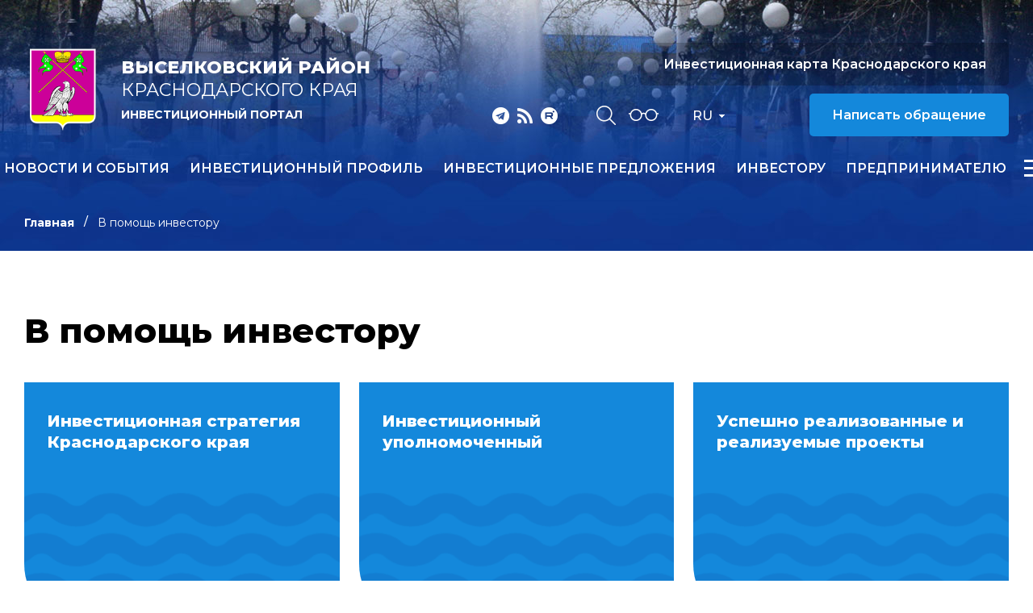

--- FILE ---
content_type: text/html; charset=windows-1251
request_url: http://invest.viselki.net/ru/v-pom-investoru/
body_size: 6221
content:
<!DOCTYPE html>
<html lang="ru">
    <head>
        <meta name="viewport" content="width=device-width">
		<link rel="shortcut icon" type="image/x-icon" href="/bitrix/templates/adaptive.ru/favicon.ico" />
		<!--link rel="stylesheet" type="text/css" href="/bitrix/templates/adaptive.ru/common.css" /-->
		<meta http-equiv="Content-Type" content="text/html; charset=windows-1251" />
<meta name="robots" content="index, follow" />
<link href="/bitrix/cache/css/s1/adaptive.ru/page_10460ed353d52da56f7fee34efcbc898/page_10460ed353d52da56f7fee34efcbc898_f611b9097ae26b8b5553e2ae153140ad.css?16432013754965" type="text/css"  rel="stylesheet" />
<link href="/bitrix/cache/css/s1/adaptive.ru/kernel_main/kernel_main.css?16431988099387" type="text/css"  rel="stylesheet" />
<link href="/bitrix/cache/css/s1/adaptive.ru/template_5636b65e3214414eae986dd130332aa8/template_5636b65e3214414eae986dd130332aa8_168b5d2db28176a0318718664a2b1790.css?164319880913449" type="text/css"  data-template-style="true"  rel="stylesheet" />
<script type="text/javascript">if(!window.BX)window.BX={message:function(mess){if(typeof mess=='object') for(var i in mess) BX.message[i]=mess[i]; return true;}};</script>
<script type="text/javascript">(window.BX||top.BX).message({'JS_CORE_LOADING':'Загрузка...','JS_CORE_NO_DATA':'- Нет данных -','JS_CORE_WINDOW_CLOSE':'Закрыть','JS_CORE_WINDOW_EXPAND':'Развернуть','JS_CORE_WINDOW_NARROW':'Свернуть в окно','JS_CORE_WINDOW_SAVE':'Сохранить','JS_CORE_WINDOW_CANCEL':'Отменить','JS_CORE_H':'ч','JS_CORE_M':'м','JS_CORE_S':'с','JSADM_AI_HIDE_EXTRA':'Скрыть лишние','JSADM_AI_ALL_NOTIF':'Показать все','JSADM_AUTH_REQ':'Требуется авторизация!','JS_CORE_WINDOW_AUTH':'Войти','JS_CORE_IMAGE_FULL':'Полный размер'});</script>
<script type="text/javascript">(window.BX||top.BX).message({'LANGUAGE_ID':'ru','FORMAT_DATE':'DD.MM.YYYY','FORMAT_DATETIME':'DD.MM.YYYY HH:MI:SS','COOKIE_PREFIX':'BITRIX_SM','SERVER_TZ_OFFSET':'10800','SITE_ID':'s1','USER_ID':'','SERVER_TIME':'1769120730','USER_TZ_OFFSET':'0','USER_TZ_AUTO':'Y','bitrix_sessid':'6e394be35076b037640f3efe9eb2f1ed'});</script>


<script type="text/javascript" src="/bitrix/cache/js/s1/adaptive.ru/kernel_main/kernel_main.js?1643198816241181"></script>
<script type="text/javascript">BX.setCSSList(['/bitrix/js/main/core/css/core.css']); </script>
<script type="text/javascript">BX.setJSList(['/bitrix/js/main/core/core.js','/bitrix/js/main/core/core_ajax.js','/bitrix/js/main/session.js','/bitrix/js/main/core/core_window.js','/bitrix/js/main/utils.js']); </script>

<script type="text/javascript">
bxSession.Expand(1440, '6e394be35076b037640f3efe9eb2f1ed', false, '4411d5da3e42a41998dadeb2757be56a');
</script>

<script type="text/javascript" src="/bitrix/cache/js/s1/adaptive.ru/page_bf9116fb1649f368cbf737737d7d9ec9/page_bf9116fb1649f368cbf737737d7d9ec9_bbd414c7b2573039c72d17dc61152fb6.js?1643201375646"></script>
		<!--link rel="stylesheet" type="text/css" href="/bitrix/templates/adaptive.ru/colors.css" /-->
		<title>В помощь инвестору</title>
        <link href="/bitrix/templates/adaptive.ru/css/main.css?r=1748349122" rel="stylesheet"/>
        <link href="/bitrix/templates/adaptive.ru/css/slick.css" rel="stylesheet"/>
        <link href="/bitrix/templates/adaptive.ru/css/animate.css" rel="stylesheet"/>
        <link href="/bitrix/templates/adaptive.ru/css/jquery.formstyler.css" rel="stylesheet"/>
        <link href="/bitrix/templates/adaptive.ru/css/jquery-ui.css" rel="stylesheet"/>
        <link href="/bitrix/templates/adaptive.ru/css/jquery-ui.structure.css" rel="stylesheet"/>
        <link href="/bitrix/templates/adaptive.ru/css/jquery-ui.theme.css" rel="stylesheet"/>
        <link href="/bitrix/templates/adaptive.ru/css/jquery.fancybox.css" rel="stylesheet"/>
        <!--[if IE]>
            <script src="http://html5shiv.googlecode.com/svn/trunk/html5.js"></script>
        <![endif]-->
    </head>
    <body>
	<div id="panel" class="hidden-print"></div>
	
        <div class="wrap-320">
            <div class="pc-menu">
                <div class="menuPc-btn"><div class="menu-btn active"><span></span></div></div>
                <div class="pc-menu_logo">
                    <img src="/img/gerb.png" alt="" class="pc-menu__ico">
                    <div class="pc-menu__description">
                        <span class="pc-menu__txt-2"><b>Выселковский район</b><br>Краснодарского края</span>
                        <span class="pc-menu__txt-1">Инвестиционный портал</span>
                    </div>
                </div>
                <div class="c-width">
	

                    <div class="pc-menu__flex">



		
						
                        <div class="pc-menu__col">
                            <a href="/ru/news/" class="pc-menu__name">Новости и события <span class="arrow"></span></a>
											
                        </div>
						
			
		

	


		
						
                        <div class="pc-menu__col">
                            <a href="/ru/profile/" class="pc-menu__name">Инвестиционный профиль <span class="arrow"></span></a>
								                            <ul class="pc-menu__list">
										                                <li><a href="/ru/profile/obshchaya-kharakteristika.php">Общая характеристика</a></li>
										                                <li><a href="/ru/profile/resursnaya-baza.php">Ресурсная база</a></li>
										                                <li><a href="/ru/profile/transportnaya-infrastruktura.php">Транспортная инфраструктура</a></li>
										                                <li><a href="/ru/profile/sotsialno-ekonomicheskie-pokazateli.php">Социально-экономические показатели</a></li>
										                                <li><a href="/dashboard/?language=ru">Инвестиционные данные</a></li>
										                                <li><a href="/ru/profile/prioritetnye-otrasli-dlya-privlecheniya-investitsiy.php">Приоритетные отрасли для привлечения инвестиций</a></li>
										                                <li><a href="/ru/profile/fotogalereya.php">Фотогалерея</a></li>
										                                <li><a href="/ru/profile/konkurentnye-preimushchestva.php">Конкурентные преимущества</a></li>
										                                <li><a href="/ru/profile/istorii-uspekha.php">Истории успеха</a></li>
										                                <li><a href="/ru/profile/investitsionnye-proekty-i-ploshchadki.php">Инвестиционные проекты и площадки</a></li>
										                                <li><a href="/ru/profile/gosudarstvennaya-i-munitsipalnaya-podderzhka.php">Государственная и муниципальная поддержка</a></li>
										                                <li><a href="/ru/profile/investitsionnyy-upolnomochennyy.php">Инвестиционный уполномоченный</a></li>
										                            </ul>
											
                        </div>
						
			
		

	


		
			
		

	


		
			
		

	


		
			
		

	


		
			
		

	


		
			
		

	


		
			
		

	


		
			
		

	


		
			
		

	


		
			
		

	


		
			
		

	


		
			
		

	


		
			
		

	


		
						
                        <div class="pc-menu__col">
                            <a href="/ru/investitsionnye-predlozheniya/" class="pc-menu__name">Инвестиционные предложения <span class="arrow"></span></a>
								                            <ul class="pc-menu__list">
										                                <li><a href="https://invest.viselki.net/ru/investitsionnye-predlozheniya/inv1.php">Предоставление земельных участков</a></li>
										                                <li><a href="/ru/investitsionnye-predlozheniya/invprj.php">Инвестиционные проекты, включенные в Единую систему инвестиционных предложений Краснодарского края</a></li>
										                                <li><a href="/ru/investitsionnye-predlozheniya/invplosch.php">Инвестиционно привлекательные земельные участки, включенные в Единую систему инвестиционных предложений Краснодарского края</a></li>
										                                <li><a href="https://invest.viselki.net/ru/investitsionnye-predlozheniya/inv2.php">Фонд инвестиционных (инициативных) предложений</a></li>
										                                <li><a href="https://invest.viselki.net/ru/investitsionnye-predlozheniya/inv3.php">Площадки Brownfield (Банкроты)</a></li>
										                                <li><a href="https://invest.viselki.net/ru/investitsionnye-predlozheniya/inv4.php">Промпарки и технопарки</a></li>
										                                <li><a href="https://invest.viselki.net/ru/investitsionnye-predlozheniya/inv5.php">Объекты для концессий</a></li>
										                                <li><a href="https://invest.viselki.net/ru/investitsionnye-predlozheniya/inv6.php">Имущественная поддержка МСП</a></li>
										                            </ul>
											
                        </div>
						
			
		

	


		
			
		

	


		
			
		

	


		
			
		

	


		
			
		

	


		
			
		

	


		
			
		

	


		
			
		

	


		
			
		

	


		
						
                        <div class="pc-menu__col">
                            <a href="/ru/v-pom-investoru/" class="pc-menu__name">Инвестору <span class="arrow"></span></a>
								                            <ul class="pc-menu__list">
										                                <li><a href="/ru/v-pom-investoru/strat-planir-invest-razv/">Инвестиционная стратегия Краснодарского края</a></li>
										                                <li><a href="/ru/v-pom-investoru/investitsionnyy-upolnomochennyy/index.php">Инвестиционный уполномоченный</a></li>
										                                <li><a href="/ru/v-pom-investoru/realizovannye-i-realizuemye-proekty/index.php">Успешно реализованные и реализуемые проекты</a></li>
										                                <li><a href="/dashboard/">Инвестиционные данные</a></li>
										                                <li><a href="/ru/v-pom-investoru/zakon-ofits-dok/">Законодательство и официальные документы</a></li>
										                                <li><a href="https://investkuban.ru/">Типовая методика разработки бизнес-планов и анализа инвестиционных проектов</a></li>
										                                <li><a href="/ru/v-pom-investoru/gos-munits-pod-investorov/">Поддержка инвесторов</a></li>
										                                <li><a href="/ru/v-pom-investoru/soprovozhdenie-investitsionnykh-proektov/">Сопровождение инвестиционных проектов</a></li>
										                                <li><a href="/ru/v-pom-investoru/gosudarstvenno-chastnoe-partnerstvo/">Государственно-частное партнерство</a></li>
										                                <li><a href="https://investkuban.ru/">Информация о действующих налогах и сборах</a></li>
										                                <li><a href="/ru/v-pom-investoru/plan-sozdaniya-invest-obektov/">План создания инвестиционных объектов и объектов инфраструктуры</a></li>
										                                <li><a href="/ru/v-pom-investoru/adresa-i-telefony-organizatsiy-vzaimodeystvuyushchikh-s-investorami/">Информация об организациях, взаимодействующих с инвесторами</a></li>
										                                <li><a href="https://investkuban.ru/upload/InvestNavigatorR.pdf">Путеводитель инвестора</a></li>
										                                <li><a href="/ru/v-pom-investoru/zakon-ofits-dok/novaya-stranitsa.php">Муниципальное законодательство</a></li>
										                                <li><a href="/ru/v-pom-investoru/munitsipalnyy-investitsionnyy-standart/invest-standart.php">Муниципальный инвестиционный стандарт</a></li>
										                                <li><a href="https://rutube.ru/video/cf958f7ba639cb5c968a35be8bfb630d/">Фильм о Краснодарском крае</a></li>
										                                <li><a href="https://drbvd.krasnodar.ru/activity/gosudarstvennaya-podderzhka-kinoindustrii">Государственная поддержка киноиндустрии</a></li>
										                                <li><a href="https://invest.viselki.net/ru/v-pom-investoru/gos-munits-pod-investorov/kinokomissiya-krasnodarskogo-kra.php">Кинокомиссия Краснодарского края</a></li>
										                            </ul>
											
                        </div>
						
			
		

	


		
			
		

	


		
			
		

	


		
			
		

	


		
			
		

	


		
			
		

	


		
			
		

	


		
			
		

	


		
			
		

	


		
			
		

	


		
			
		

	


		
			
		

	


		
			
		

	


		
			
		

	


		
			
		

	


		
			
		

	


		
			
		

	


		
			
		

	


		
			
		

	


		
						
                        <div class="pc-menu__col">
                            <a href="/ru/v-pom-predprin/" class="pc-menu__name">Предпринимателю <span class="arrow"></span></a>
								                            <ul class="pc-menu__list">
										                                <li><a href="/ru/v-pom-predprin/zakon-ofits-dok/">Законодательство и официальные документы</a></li>
										                                <li><a href="/ru/v-pom-predprin/podderzhka-malogo-i-srednego-predprinimatelstva/">Поддержка малого и среднего предпринимательства</a></li>
										                                <li><a href="/ru/v-pom-predprin/goryachaya-liniya/index.php">Горячая линия</a></li>
										                                <li><a href="/ru/v-pom-predprin/sovet-po-predprin/index.php">Совет по предпринимательству</a></li>
										                                <li><a href="https://invest.viselki.net//ru/v-pom-predprin/fond-razvitiya-biznesa-krasnodarskogo-kraya/fondbiz.php">Фонд развития бизнеса Краснодарского края</a></li>
										                                <li><a href="https://innofund23.ru/">Унитарная некоммерческая организация «Фонд развития инноваций Краснодарского края»</a></li>
										                                <li><a href="http://fmkk.ru/">Фонд микрофинансирования субъектов малого и среднего предпринимательства Краснодарского края</a></li>
										                                <li><a href="/ru/v-pom-predprin/inform-materialy/">Важно</a></li>
										                                <li><a href="/ru/v-pom-predprin/reestr-subektov-msp/index.php">Реестр субъектов малого и среднего предпринимательства - получателей поддержки</a></li>
										                                <li><a href="https://kubanexport.ru/">Фонд «Центр координации  поддержки экспортно-ориентированных субъектов малого и среднего предпринимательства»</a></li>
										                                <li><a href="https://frpkk.ru/contacts/">Унитарная некоммерческая организация «Фонд развития промышленности Краснодарского края»</a></li>
										                                <li><a href="https://apikk.ru">Автономная некоммерческая организация «Агентство по привлечению инвестиций Краснодарского края»</a></li>
										                                <li><a href="https://invest.viselki.net/ru/v-pom-predprin/podderzhka-malogo-i-srednego-predprinimatelstva/munitsialnyy-tsentr-podderzhki-predprinimatelstva.php">Муниципальный центр поддержки предпринимательства</a></li>
										                            </ul>
											
                        </div>
						
			
		

	


		
			
		

	


		
			
		

	


		
			
		

	


		
			
		

	


		
			
		

	


		
			
		

	


		
			
		

	


		
			
		

	


		
			
		

	


		
			
		

	


		
			
		

	


		
			
		

	


		
			
		

	


		
						
                        <div class="pc-menu__col">
                            <a href="/ru/natsionalnye-proekty/" class="pc-menu__name">Национальные проекты <span class="arrow"></span></a>
											
                        </div>
						
			
		

	


		
						
                        <div class="pc-menu__col">
                            <a href="/ru/istorii-uspekha/" class="pc-menu__name">Истории успеха <span class="arrow"></span></a>
											
                        </div>
						
			
		

	


		
						
                        <div class="pc-menu__col">
                            <a href="/ru/kontakty/" class="pc-menu__name">Контакты <span class="arrow"></span></a>
								                            <ul class="pc-menu__list">
										                                <li><a href="/ru/kontakty/">Контакты</a></li>
										                                <li><a href="/ru/kontakty/feedback.php">Обратная связь</a></li>
										                                <li><a href="/ru/kontakty/politika-konfidentsialnosti.php">Политика конфиденциальности персональной информации</a></li>
										                                <li><a href="/ru/kontakty/poleznye-ssylki/">Полезные ссылки</a></li>
										                            </ul>
											
                        </div>
						
			
		

	


		
			
		

	


		
			
		

	


		
			
		

	


		
			
		

	

                    </div>

					
	
                </div>
                <div class="c-width">
                    <div class="pc-menu__mob">
                        <p class="pc-menu-txt">Прямая линия инвестора</p>
                        <a href="tel:+78615773875" class="pc-menu-phone">&#43;7 86157 7 38 75</a>
                        <!--a href="mailto:<a class="txttohtmllink" href="mailto:viselki_econ@mail.ru" title="Написать письмо">viselki_econ@mail.ru</a>" class="pc-menu-mail"--><a class="txttohtmllink" href="mailto:viselki_econ@mail.ru" title="Написать письмо">viselki_econ@mail.ru</a><!--/a-->
                        <div class="nav-social">
                                                        <a class="social-link telegram" href="https://t.me/investkuban" target="_blank"></a>
                            <a class="social-link rss" href="/ru/rss_news.php"></a>
                            <a class="social-link youtube" href="https://rutube.ru/channel/23892772/" target="_blank"></a>
                        </div>
                    </div>
                </div>
            </div>
			
			            <div class="inner-header">
			                <div class="nav-wrap">
                    <div class="nav-flex">
                        <a href="/ru/" class="nav-logo">
                            <img src="/img/gerb.png" alt="">
                            <span class="nav-logo__txt">
                                <span class="nav-logo__txt-1"><b>Выселковский район</b><br>Краснодарского края</span>
                                <span class="nav-logo__txt-2">Инвестиционный портал</span>
                            </span>
                        </a>
                        <div class="nav-right">
                            <div class="nav-flex center top">
                                <div class="nav-social">
                                                                        <a class="social-link telegram" href="https://t.me/investkuban" target="_blank"></a>
                                    <a class="social-link rss" href="/ru/rss_news.php"></a>
                                    <a class="social-link youtube" href="https://rutube.ru/channel/23892772/" target="_blank"></a>
                                </div>
                                <div class="nav-services">
                                    <a href="/ru/search/" class="nav-search__btn"></a>
                                    <a href="?stype=special" class="nav-glass__btn"></a>
                                </div>
                                <div class="nav-language-sel">
                                    <div class="active">Ru</div>
                                    <a class="dropdown" href="/en/">En</a>
                                </div>
                                <a href="https://investkuban.ru/map/" target="_blank" class="nav-btn invest">Инвестиционная карта Краснодарского края</a>
                                <a href="/ru/kontakty/feedback.php" class="nav-btn">Написать обращение</a>
                                <div class="nav-language__mob">
                                    <a href="/ru/" class="active">RU</a>
                                    <span>|</span>
                                    <a href="/en/">EN</a> 
                                </div>
                            </div>
                            <div class="nav-flex center menu">
                                <div class="menu-wrap">
		
                                    <ul class="nav-menu">
	                                        <li><a href="/ru/news/">Новости и события</a></li>
	                                        <li><a href="/ru/profile/">Инвестиционный профиль</a></li>
	                                        <li><a href="/ru/investitsionnye-predlozheniya/">Инвестиционные предложения</a></li>
	                                        <li><a href="/ru/v-pom-investoru/">Инвестору</a></li>
	                                        <li><a href="/ru/v-pom-predprin/">Предпринимателю</a></li>
	                                        <li><a href="/ru/natsionalnye-proekty/">Национальные проекты</a></li>
	                                        <li><a href="/ru/istorii-uspekha/">Истории успеха</a></li>
	                                        <li><a href="/ru/kontakty/">Контакты</a></li>
										</ul>
					
	
                                </div>
                                <div class="menu-btn__wrap"><div class="menu-btn"><span></span></div></div>
                            </div>
                        </div>
                    </div>
                </div>
				
				
				
                <div class="c-width">				
					<ul class="breadcrumb hidden-print"><li><a href="/ru/" title="Главная" class="breadcrumb__link">Главная</a></li><li><span class="breadcrumb__stat">В помощь инвестору</span></li></ul> 				
                </div>
            </div>

            <div class="inner-c">
                <div class="c-width">
                    <div class="i-content">
					
<h1 class="zagolovok">В помощь инвестору</h1>


<div class="list-page__flex">



		
							<a href="/ru/v-pom-investoru/strat-planir-invest-razv/" class="list-page__link"><span>Инвестиционная стратегия Краснодарского края</span><span class="arrow"></span></a>
			
		

	


		
							<a href="/ru/v-pom-investoru/investitsionnyy-upolnomochennyy/index.php" class="list-page__link"><span>Инвестиционный уполномоченный</span><span class="arrow"></span></a>
			
		

	


		
							<a href="/ru/v-pom-investoru/realizovannye-i-realizuemye-proekty/index.php" class="list-page__link"><span>Успешно реализованные и реализуемые проекты</span><span class="arrow"></span></a>
			
		

	


		
							<a href="/dashboard/" class="list-page__link"><span>Инвестиционные данные</span><span class="arrow"></span></a>
			
		

	


		
							<a href="/ru/v-pom-investoru/zakon-ofits-dok/" class="list-page__link"><span>Законодательство и официальные документы</span><span class="arrow"></span></a>
			
		

	


		
							<a href="https://investkuban.ru/" class="list-page__link"><span>Типовая методика разработки бизнес-планов и анализа инвестиционных проектов</span><span class="arrow"></span></a>
			
		

	


		
							<a href="/ru/v-pom-investoru/gos-munits-pod-investorov/" class="list-page__link"><span>Поддержка инвесторов</span><span class="arrow"></span></a>
			
		

	


		
							<a href="/ru/v-pom-investoru/soprovozhdenie-investitsionnykh-proektov/" class="list-page__link"><span>Сопровождение инвестиционных проектов</span><span class="arrow"></span></a>
			
		

	


		
							<a href="/ru/v-pom-investoru/gosudarstvenno-chastnoe-partnerstvo/" class="list-page__link"><span>Государственно-частное партнерство</span><span class="arrow"></span></a>
			
		

	


		
							<a href="https://investkuban.ru/" class="list-page__link"><span>Информация о действующих налогах и сборах</span><span class="arrow"></span></a>
			
		

	


		
							<a href="/ru/v-pom-investoru/plan-sozdaniya-invest-obektov/" class="list-page__link"><span>План создания инвестиционных объектов и объектов инфраструктуры</span><span class="arrow"></span></a>
			
		

	


		
							<a href="/ru/v-pom-investoru/adresa-i-telefony-organizatsiy-vzaimodeystvuyushchikh-s-investorami/" class="list-page__link"><span>Информация об организациях, взаимодействующих с инвесторами</span><span class="arrow"></span></a>
			
		

	


		
							<a href="https://investkuban.ru/upload/InvestNavigatorR.pdf" class="list-page__link"><span>Путеводитель инвестора</span><span class="arrow"></span></a>
			
		

	


		
							<a href="/ru/v-pom-investoru/zakon-ofits-dok/novaya-stranitsa.php" class="list-page__link"><span>Муниципальное законодательство</span><span class="arrow"></span></a>
			
		

	


		
							<a href="/ru/v-pom-investoru/munitsipalnyy-investitsionnyy-standart/invest-standart.php" class="list-page__link"><span>Муниципальный инвестиционный стандарт</span><span class="arrow"></span></a>
			
		

	


		
							<a href="https://rutube.ru/video/cf958f7ba639cb5c968a35be8bfb630d/" class="list-page__link"><span>Фильм о Краснодарском крае</span><span class="arrow"></span></a>
			
		

	


		
							<a href="https://drbvd.krasnodar.ru/activity/gosudarstvennaya-podderzhka-kinoindustrii" class="list-page__link"><span>Государственная поддержка киноиндустрии</span><span class="arrow"></span></a>
			
		

	


		
							<a href="https://invest.viselki.net/ru/v-pom-investoru/gos-munits-pod-investorov/kinokomissiya-krasnodarskogo-kra.php" class="list-page__link"><span>Кинокомиссия Краснодарского края</span><span class="arrow"></span></a>
			
		

	

</div>


<br>


                    </div>
                </div>
            </div>
		


            <footer>
                <div class="c-width">
                    <div class="footer-flex">
                        <div class="footer-left">
                            <div class="footer-logo">
                                <img src="/img/gerb.png" alt="">
                                <span class="footer-logo__txt">
                                    <span class="footer-logo__txt-1"><b>Выселковский район</b><br>Краснодарского края</span>
                                    <span class="footer-logo__txt-2">Инвестиционный портал</span>
                                </span>
                            </div>
                            <div class="nav-social">
																<a class="social-link telegram" href="https://t.me/investkuban" target="_blank"></a>
								<a class="social-link rss" href="/ru/rss_news.php"></a>
								<a class="social-link youtube" href="https://rutube.ru/channel/23892772/" target="_blank"></a>
                            </div>
                        </div>
                        <div class="footer-center">
                            <ul class="footer-list">
									<li><a href="/ru/investitsionnye-predlozheniya/">Инвестиционные предложения</a></li>
									<li><a href="/ru/v-pom-investoru/">В помощь инвестору</a></li>
									<li><a href="/ru/v-pom-predprin/">В помощь предпринимателю</a></li>
									<li><a href="/ru/kontakty/">Контакты</a></li>
									<li><a href="/ru/kontakty/poleznye-ssylki/">Полезные ссылки</a></li>
								</ul>
                        </div>
                        <div class="footer-right">
                            <p class="footer-txt">Прямая линия инвестора</p>
                            <a href="tel:+78615773875" class="footer-phone">&#43;7 86157 7 38 75</a>
                            <!--a href="mailto:<a class="txttohtmllink" href="mailto:viselki_econ@mail.ru" title="Написать письмо">viselki_econ@mail.ru</a>" class="footer-mail"--><a class="txttohtmllink" href="mailto:viselki_econ@mail.ru" title="Написать письмо">viselki_econ@mail.ru</a><!--/a-->
                        </div>
                    </div>
                    <div class="footer-bottom">
                        <p class="footer-copy">© Администрация муниципального образования Выселковский район Краснодарского края</p>
                        <div class="footer-b__right">
                            <div class="footer-count">
								<!--LiveInternet counter--><script type="text/javascript">
document.write("<a href='//www.liveinternet.ru/click' "+
"target=_blank><img src='//counter.yadro.ru/hit?t17.10;r"+
escape(document.referrer)+((typeof(screen)=="undefined")?"":
";s"+screen.width+"*"+screen.height+"*"+(screen.colorDepth?
screen.colorDepth:screen.pixelDepth))+";u"+escape(document.URL)+
";h"+escape(document.title.substring(0,150))+";"+Math.random()+
"' alt='' title='LiveInternet: показано число просмотров за 24"+
" часа, посетителей за 24 часа и за сегодня' "+
"border='0' width='88' height='31'><\/a>")
</script><!--/LiveInternet-->                            </div>
                            <p class="footer-dev">Разработка сайта – <a href="http://www.internetimage.ru/" target="_blank">Интернет-Имидж</a></p>
                        </div>
                    </div>
                </div>
            </footer>
        </div>
        <!-- SCRIPTS -->
        <script src="/bitrix/templates/adaptive.ru/js/jquery-3.3.1.min.js"></script>
        <!--script src="/bitrix/templates/adaptive.ru/js/resize-tester.js"></script-->
        <script src="/bitrix/templates/adaptive.ru/js/slick.min.js"></script>
        <script src="/bitrix/templates/adaptive.ru/js/dragscroll.js"></script>
        <script src="/bitrix/templates/adaptive.ru/js/jquery-ui.min.js"></script>
        <script src="/bitrix/templates/adaptive.ru/js/jquery.fancybox.min.js"></script>
        <script src="/bitrix/templates/adaptive.ru/js/jquery.maskedinput.js"></script>
        <script src="/bitrix/templates/adaptive.ru/js/wow.min.js"></script>
        <script src="/bitrix/templates/adaptive.ru/js/jquery.formstyler.min.js"></script>
        <script src="/bitrix/templates/adaptive.ru/js/main.js?r=1646770344"></script>
        <!-- SCRIPTS -->
	</body>
</html>